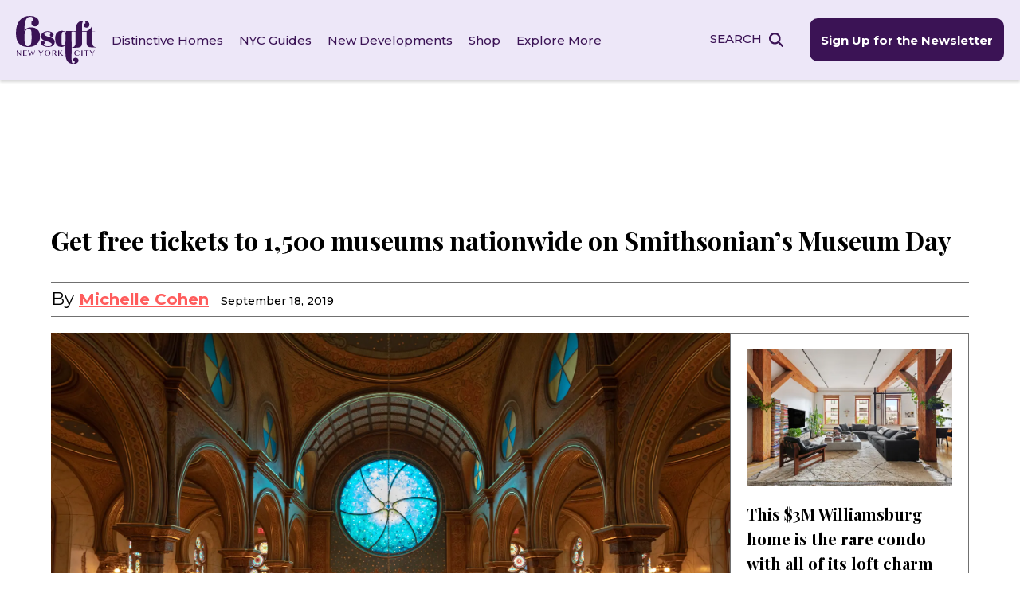

--- FILE ---
content_type: image/svg+xml
request_url: https://www.6sqft.com/wp-content/uploads/2023/02/icon_events_thingstodo.svg
body_size: 1004
content:
<svg xmlns="http://www.w3.org/2000/svg" width="59.999" height="60" viewBox="0 0 59.999 60">
  <g id="icon_events_thingstodo" transform="translate(-3.5 -3.5)">
    <path id="Path_21260" data-name="Path 21260" d="M39.45,50.463a.966.966,0,0,0-1.52-.8A12.424,12.424,0,0,1,30.494,51.8a12.415,12.415,0,0,1-7.434-2.142.966.966,0,0,0-1.52.8,8.956,8.956,0,0,0,17.911,0ZM23.735,52.3a15.139,15.139,0,0,0,6.759,1.442A15.149,15.149,0,0,0,37.254,52.3a7.021,7.021,0,0,1-13.519,0Z" transform="translate(-6.401 -16.318)" fill="#fff"/>
    <path id="Path_21261" data-name="Path 21261" d="M23.106,27.326a.971.971,0,0,0,.953-1.142,5.466,5.466,0,0,0-10.93.176.968.968,0,0,0,.968.968h8.994a.044.044,0,0,1,.015,0ZM15.2,25.39a3.53,3.53,0,0,1,6.789,0Z" transform="translate(-3.417 -6.172)" fill="#fff"/>
    <path id="Path_21262" data-name="Path 21262" d="M41.724,27.326h9.007a.971.971,0,0,0,.953-1.142,5.466,5.466,0,0,0-10.93.176.971.971,0,0,0,.97.965Zm4.5-4.5a3.534,3.534,0,0,1,3.395,2.563H42.828a3.534,3.534,0,0,1,3.395-2.563Z" transform="translate(-13.219 -6.172)" fill="#fff"/>
    <path id="Path_21263" data-name="Path 21263" d="M54.3,67.015a9.226,9.226,0,0,0-1.149-.073A8.986,8.986,0,0,0,44.281,74.7a.968.968,0,0,0,1.406.99,12.48,12.48,0,0,1,7.648-1.179,12.409,12.409,0,0,1,7.1,3.072.968.968,0,0,0,1.61-.6A8.982,8.982,0,0,0,54.3,67.015Zm-.716,5.57a18.352,18.352,0,0,0-2.336-.154,13.957,13.957,0,0,0-4.549.723,7.046,7.046,0,0,1,6.449-4.274,7.227,7.227,0,0,1,.9.058,7.045,7.045,0,0,1,6.051,5.94,15.042,15.042,0,0,0-6.517-2.293Z" transform="translate(-14.467 -22.511)" fill="#fff"/>
    <path id="Path_21264" data-name="Path 21264" d="M67.023,50.106a.974.974,0,0,0,.194.716.962.962,0,0,0,.643.368l8.921,1.144a1.016,1.016,0,0,0,.123.008.965.965,0,0,0,.958-.844,5.464,5.464,0,1,0-10.839-1.391ZM72.895,47.3a3.534,3.534,0,0,1,3.042,2.974L69.2,49.408A3.549,3.549,0,0,1,72.895,47.3Z" transform="translate(-22.537 -14.845)" fill="#fff"/>
    <path id="Path_21265" data-name="Path 21265" d="M63.064,20.92a.966.966,0,0,0-1.026-.025c-3.208,1.9-9.148,3.125-15.134,3.125a37,37,0,0,1-3.745-.184A108.256,108.256,0,0,0,44.685,4.468.968.968,0,0,0,43.122,3.7C38.9,7,29.954,9.034,24.09,9.034S9.286,7,5.063,3.7A.968.968,0,0,0,3.5,4.468c0,26.847,6.663,41.434,20.373,44.6a.586.586,0,0,0,.093.01c2.477,7.2,6.916,12.034,13.211,14.365a.961.961,0,0,0,.335.06c.033,0,.063,0,.1-.005,14-1.394,22.467-15.015,25.882-41.643a.959.959,0,0,0-.426-.932ZM5.445,6.3c4.927,2.946,12.979,4.67,18.644,4.67S37.809,9.244,42.736,6.3c-.224,19.126-4,31.467-11.472,37.372-.05.038-.1.073-.151.113-.386.3-.781.575-1.184.837-.272.176-.544.348-.824.509-.116.066-.229.131-.345.194a19.11,19.11,0,0,1-4.385,1.719.7.7,0,0,0-.066.025c-.073.018-.146.043-.219.06C11.841,44.161,5.732,30.8,5.445,6.3ZM37.64,61.547c-5.638-2.155-9.5-6.381-11.785-12.9,5.922-1.82,10.421-5.958,13.534-12.487l.068-.144q.321-.684.625-1.4a48.02,48.02,0,0,0,2.729-8.861,37.887,37.887,0,0,0,4.093.207c4.393,0,10.2-.683,14.423-2.533-3.4,24.259-11.159,36.739-23.687,38.125Z" transform="translate(0)" fill="#fff"/>
  </g>
</svg>
